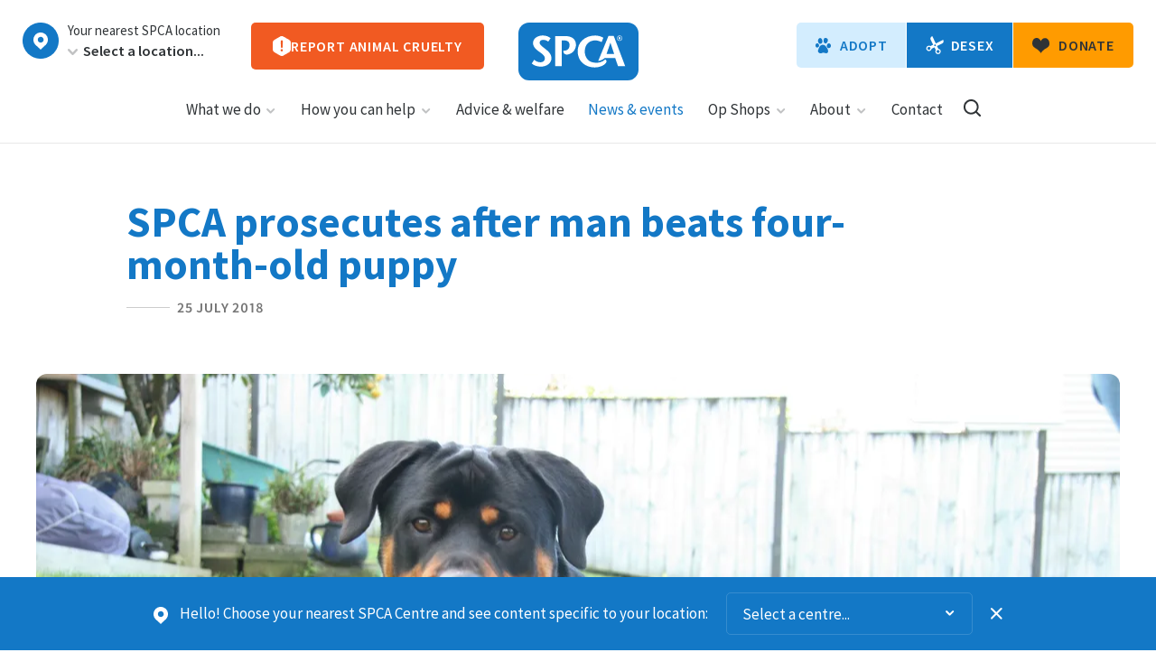

--- FILE ---
content_type: text/html; charset=UTF-8
request_url: https://www.spca.nz/news-and-events/news-article/spca-prosecutes-after-man-beats-four-month-old-puppy
body_size: 12286
content:
<!doctype html>
	<html class="" lang="en" prefix="og: http://ogp.me/ns#">

	    <head>

                <!-- Start VWO Async SmartCode -->
        <link rel="preconnect" href="https://dev.visualwebsiteoptimizer.com" />
        <script type='text/javascript' id='vwoCode' nonce="uZr/R9EKLbxSG6ujk2awYJEp1md1brmJb8TeOU6BcF8=">
        window._vwo_code || (function() {
        var account_id=835514,
        version=2.0,
        settings_tolerance=2000,
        hide_element='body',
        hide_element_style = 'opacity:0 !important;filter:alpha(opacity=0) !important;background:none !important',
        /* DO NOT EDIT BELOW THIS LINE */
        f=false,w=window,d=document,v=d.querySelector('#vwoCode'),cK='_vwo_'+account_id+'_settings',cc={};try{var c=JSON.parse(localStorage.getItem('_vwo_'+account_id+'_config'));cc=c&&typeof c==='object'?c:{}}catch(e){}var stT=cc.stT==='session'?w.sessionStorage:w.localStorage;code={use_existing_jquery:function(){return typeof use_existing_jquery!=='undefined'?use_existing_jquery:undefined},library_tolerance:function(){return typeof library_tolerance!=='undefined'?library_tolerance:undefined},settings_tolerance:function(){return cc.sT||settings_tolerance},hide_element_style:function(){return'{'+(cc.hES||hide_element_style)+'}'},hide_element:function(){return typeof cc.hE==='string'?cc.hE:hide_element},getVersion:function(){return version},finish:function(){if(!f){f=true;var e=d.getElementById('_vis_opt_path_hides');if(e)e.parentNode.removeChild(e)}},finished:function(){return f},load:function(e){var t=this.getSettings(),n=d.createElement('script'),i=this;if(t){n.textContent=t;d.getElementsByTagName('head')[0].appendChild(n);if(!w.VWO||VWO.caE){stT.removeItem(cK);i.load(e)}}else{n.fetchPriority='high';n.src=e;n.type='text/javascript';n.onerror=function(){_vwo_code.finish()};d.getElementsByTagName('head')[0].appendChild(n)}},getSettings:function(){try{var e=stT.getItem(cK);if(!e){return}e=JSON.parse(e);if(Date.now()>e.e){stT.removeItem(cK);return}return e.s}catch(e){return}},init:function(){if(d.URL.indexOf('__vwo_disable__')>-1)return;var e=this.settings_tolerance();w._vwo_settings_timer=setTimeout(function(){_vwo_code.finish();stT.removeItem(cK)},e);var t=d.currentScript,n=d.createElement('style'),i=this.hide_element(),r=t&&!t.async&&i?i+this.hide_element_style():'',c=d.getElementsByTagName('head')[0];n.setAttribute('id','_vis_opt_path_hides');v&&n.setAttribute('nonce',v.nonce);n.setAttribute('type','text/css');if(n.styleSheet)n.styleSheet.cssText=r;else n.appendChild(d.createTextNode(r));c.appendChild(n);this.load('https://dev.visualwebsiteoptimizer.com/j.php?a='+account_id+'&u='+encodeURIComponent(d.URL)+'&vn='+version)}};w._vwo_code=code;code.init();})();
        </script>
        <!-- End VWO Async SmartCode -->

	                            <script nonce="uZr/R9EKLbxSG6ujk2awYJEp1md1brmJb8TeOU6BcF8=" src="https://www.googleoptimize.com/optimize.js?id=OPT-WWBFBQW"></script>

                            <link href="https://fonts.googleapis.com/css?family=Source+Sans+Pro:300,400,400i,600,700" as="style" rel="preload">
                <link nonce="uZr/R9EKLbxSG6ujk2awYJEp1md1brmJb8TeOU6BcF8=" href="/build/main.0b0de8ba.js" as="script" rel="preload">
            
                            <script nonce="uZr/R9EKLbxSG6ujk2awYJEp1md1brmJb8TeOU6BcF8=" src="/build/main.0b0de8ba.js" async></script>
            

                            <meta charset="utf-8">
                <meta http-equiv="X-UA-Compatible" content="IE=edge">
                            <meta name="description" content="Puppy Sky suffered a painful fractured leg for months without veterinary treatment.">
                    <meta name="viewport" content="width=device-width, initial-scale=1">
            
                <title>News: SPCA prosecutes after man beats four-month-old puppy &bull; SPCA New Zealand</title>

            <meta property="og:image" content="http://www.spca.nz/Images/Assets/33086/13/" />
                    
                    <link rel="shortcut icon" href="/images/favicon.png?v=201907261145" type="image/png" />
            <link rel="apple-touch-icon" href="/images/apple-touch-icon.png?v=20180411">
            <link href="https://fonts.googleapis.com/css?family=Source+Sans+Pro:300,400,400i,600,700" rel="stylesheet">

                                    <link type="text/css" href="/css/styles.css?v=20260118233424" rel="stylesheet" media="screen,projection" />
            <link type="text/css" href="/css/print.css?v=20210307" rel="stylesheet" media="print"  />
        
    
					                                                    
                <!-- Google Tag Manager -->
                <script nonce="uZr/R9EKLbxSG6ujk2awYJEp1md1brmJb8TeOU6BcF8=">(function(w,d,s,l,i){w[l]=w[l]||[];w[l].push({'gtm.start':
                            new Date().getTime(),event:'gtm.js'});var f=d.getElementsByTagName(s)[0],
                        j=d.createElement(s),dl=l!='dataLayer'?'&l='+l:'';j.async=true;j.src=
                        'https://www.googletagmanager.com/gtm.js?id='+i+dl;f.parentNode.insertBefore(j,f);
                    })(window,document,'script','dataLayer','GTM-TN3DM3S');</script>
                <!-- End Google Tag Manager -->

					
					<script nonce="uZr/R9EKLbxSG6ujk2awYJEp1md1brmJb8TeOU6BcF8=" src="https://wt.engage.ubiquity.co.nz/device/register/2ybjkbh4lcnh_p74p4xjm99mg1d0_sdf57m62jn7n0sfs7hmx3qj" async="true"></script>
        
		    <link rel="canonical" href="http://www.spca.nz/news-and-events/news-article/spca-prosecutes-after-man-beats-four-month-old-puppy" />

        		<script nonce="uZr/R9EKLbxSG6ujk2awYJEp1md1brmJb8TeOU6BcF8=" type="text/javascript" src="//script.crazyegg.com/pages/scripts/0100/7673.js" async="async" ></script>



		<meta name="facebook-domain-verification" content="zw01aarx82iyh38i7cnbizlfy38anv" />


		</head>


	    <body id="page--news-and-events-news-article" class="js-body template--article template--article--news template--no-page-hero" >
            
			<img class="logo-print" src="/images/logo.svg?v=1" alt="SPCA New Zealand">											<div class="hidden" id="js-alert-update" data-update=""></div>
										<header class="site-header js-site-header">
				<div class="site-header__inner mw-1600">																<a href="/" class="logo">
							<img class="logo-img" src="/images/logo.svg?v=1" alt="SPCA New Zealand">
							<h5 class="visuallyhidden">SPCA New Zealand</h5>
						</a>
					


					<a href="/" class="logo-on-scroll">
						<img class="logo-img" src="/images/logo.svg?v=1" alt="SPCA New Zealand">
						<h5 class="visuallyhidden">SPCA New Zealand</h5>
					</a>
					<button class="mainnav-toggle js-mainnav-toggle icon">Toggle main navigation</button><nav class="site-header__cta-a">

						<div class="site-header__centres">
							<a href="/centre" class="icon js-centre-view" title="View Auckland's Centre page">View Auckland's Centre page</a>
							<div class="site-header__centres-wrap">
								<label class="site-header__centres-heading" for="header-centre-select">Your nearest SPCA location</label>
								<div class="select site-header__centres-select">
									<button title="Remove Centre preference" class="js-site-header__remove-pref site-header__remove-pref icon">Remove Centre preference</button>
									<select id="header-centre-select" autocomplete="off" class="js-centre-selected">
										<option value="">Select a location...</option>
                                        											<option value="alexandra-vet-partnership" data-display="Alexandra Vet Partnership" data-lat="-45.248620" data-lng="169.398740">Alexandra Vet Partnership</option>
                                        											<option value="ashburton-vet-partnership" data-display="Ashburton Vet Partnership" data-lat="-43.8924003" data-lng="171.7667962">Ashburton Vet Partnership</option>
                                        											<option value="hobsonville-centre" data-display="Auckland (Hobsonville) Centre" data-lat="-36.805757" data-lng="174.630555">Auckland (Hobsonville)</option>
                                        											<option value="auckland-centre" data-display="Auckland (Mangere) Centre" data-lat="-36.979798" data-lng="174.79116">Auckland (Mangere)</option>
                                        											<option value="balclutha-vet-partnership" data-display="Balclutha Vet Partnership" data-lat="-46.231571" data-lng="169.751733">Balclutha Vet Partnership</option>
                                        											<option value="christchurch-centre" data-display="Christchurch Centre" data-lat="-43.56031" data-lng="172.537147">Christchurch</option>
                                        											<option value="cromwell-vet-partnership" data-display="Cromwell Vet Partnership" data-lat="-45.036402782760554" data-lng="169.19301049356716">Cromwell Vet Partnership</option>
                                        											<option value="dunedin-centre" data-display="Dunedin Centre" data-lat="-45.85691" data-lng="170.530604">Dunedin</option>
                                        											<option value="feilding-vet-partnership" data-display="Feilding Vet Partnership" data-lat="-40.220369" data-lng="175.5597722">Feilding Vet Partnership</option>
                                        											<option value="gisborne-centre" data-display="Gisborne Centre " data-lat="-38.657495" data-lng="177.92595">Gisborne</option>
                                        											<option value="gore-vet-partnership" data-display="Gore Vet Partnership" data-lat="-46.095966" data-lng="168.947951">Gore Vet Partnership</option>
                                        											<option value="greymouth-centre" data-display="Greymouth Centre" data-lat="-42.451959" data-lng="171.200018">Greymouth</option>
                                        											<option value="hamilton-centre" data-display="Hamilton Centre" data-lat="-37.757863" data-lng="175.23887">Hamilton</option>
                                        											<option value="hastings-centre" data-display="Hastings Centre" data-lat="-39.644983" data-lng="176.808288">Hastings</option>
                                        											<option value="hokitika-centre" data-display="Hokitika Centre" data-lat="-42.723468" data-lng="170.983641">Hokitika</option>
                                        											<option value="invercargill-centre" data-display="Invercargill Centre" data-lat="-46.467421" data-lng="168.382982">Invercargill</option>
                                        											<option value="kerikeri-centre" data-display="Kerikeri Centre" data-lat="-35.161254" data-lng="173.886118">Kerikeri</option>
                                        											<option value="levin-centre" data-display="Levin Centre" data-lat="-40.62115" data-lng="175.260052">Levin</option>
                                        											<option value="masterton-centre" data-display="Masterton Centre" data-lat="-40.95912" data-lng="175.613635">Masterton</option>
                                        											<option value="motueka-vet-partnership" data-display="Motueka Vet Partnership" data-lat="-41.123854" data-lng="173.009407">Motueka Vet Partnership</option>
                                        											<option value="napier-centre" data-display="Napier Centre" data-lat="-39.492254" data-lng="176.888977">Napier</option>
                                        											<option value="nelson-centre" data-display="Nelson Centre" data-lat="-41.303666" data-lng="173.25727">Nelson</option>
                                        											<option value="new-plymouth-centre" data-display="New Plymouth Centre" data-lat="-39.054871" data-lng="174.122992">New Plymouth</option>
                                        											<option value="oamaru-vet-partnership" data-display="Oamaru Vet Partnership" data-lat="-45.092756" data-lng="170.973835">Oamaru Vet Partnership</option>
                                        											<option value="palmerston-north-centre" data-display="Palmerston North Centre" data-lat="-40.342641" data-lng="175.644082">Palmerston North</option>
                                        											<option value="queenstown-vet-partnership" data-display="Queenstown Vet Partnership" data-lat="-45.009368" data-lng="168.748775">Queenstown Vet Partnership</option>
                                        											<option value="renwick-centre" data-display="Renwick Centre" data-lat="-41.494298" data-lng="173.822107">Renwick</option>
                                        											<option value="rotorua-centre" data-display="Rotorua Centre" data-lat="-38.127752" data-lng="176.232983">Rotorua</option>
                                        											<option value="taumarunui-vet-partnership" data-display="Taumarunui Vet Partnership" data-lat="-38.878857" data-lng="175.26819">Taumarunui Vet Partnership</option>
                                        											<option value="taupo-centre" data-display="Taupo Centre" data-lat="-38.669164" data-lng="176.102109">Taupo</option>
                                        											<option value="tauranga-centre" data-display="Tauranga Centre" data-lat="-37.72379" data-lng="176.12472">Tauranga</option>
                                        											<option value="thames-centre" data-display="Thames Centre" data-lat="-37.162417273394425" data-lng="175.5525215650696">Thames</option>
                                        											<option value="timaru-centre" data-display="Timaru Centre" data-lat="-44.307544" data-lng="171.260624">Timaru</option>
                                        											<option value="twizel-vet-partnership" data-display="Twizel Vet Partnership" data-lat="-44.264551" data-lng="170.100795">Twizel Vet Partnership</option>
                                        											<option value="waipukurau-vet-partnership" data-display="Waipukurau Vet Partnership" data-lat="-39.99394" data-lng="176.54643">Waipukurau Vet Partnership</option>
                                        											<option value="wanaka-vet-partnership" data-display="Wanaka Vet Partnership" data-lat="-44.695980" data-lng="169.172623">Wanaka Vet Partnership</option>
                                        											<option value="wellington-centre" data-display="Wellington Centre" data-lat="-41.306742" data-lng="174.78674">Wellington</option>
                                        											<option value="whakatane-centre" data-display="Whakatane Centre" data-lat="-37.9523" data-lng="176.967577">Whakatane</option>
                                        											<option value="whanganui-centre" data-display="Whanganui Centre" data-lat="-39.924695" data-lng="175.036155">Whanganui</option>
                                        											<option value="whangarei-centre" data-display="Whangarei Centre" data-lat="-35.746203" data-lng="174.322505">Whangarei</option>
                                        									</select>
									<a href="/centre" class="site-header__centre-view js-centre-view js-centre-view-hide" style="display: none;">View this location</a>
								</div>
							</div>
						</div>

						<a href="/report-animal-cruelty" class="site-header__report-cruelty">
							<i class="icon"></i>
							<span class="button-txt">Report animal cruelty</span>
						</a>
					</nav><nav class="site-header__cta-b">
						<ul class="site-header__cta-items site-header__cta-items--adopt">
							<li class="site-header__cta-item--level1 has-dropdown-nav">
								<a href="/adopt" class="button button--with-icon-l site-header__cta-button site-header__cta-button-adopt">
									<i class="icon icon--button"></i>
									<span class="button-txt">Adopt</span>
								</a>
							</li>
						</ul>
						<ul class="site-header__cta-items site-header__cta-items--desex">
							<li class="site-header__cta-item--level1">
								<a href="/services?centre=all&keyword=&tag%5B%5D=desexing&pageNum=1" class="button button--with-icon-l site-header__cta-button site-header__cta-button-desex">
									<i class="icon icon--button"></i>
									<span class="button-txt">Desex</span>
								</a>
							</li>
						</ul>

						<ul class="site-header__cta-items site-header__cta-items--donate">
							<li class="site-header__cta-item--level1 site-header__cta-item--donate">
								<a href="/donate/donate-now" class="button button--with-icon-l site-header__cta-button site-header__cta-button-donate">
                                    <i class="icon icon--button"></i>
									<span class="button-txt">Donate</span>
								</a>

							</li>
						</ul>
					</nav>					<nav id="mainnav" class="mainnav js-mainnav" role="navigation">
						<div class="nav-drawer-buttons">
							<div class="site-header__centres site-header__centres--mobile">
								<a href="/centre" class="icon icon-centres js-centre-view" title="View Auckland's Centre page">View Auckland's Centre page</a>
								<div class="site-header__centres-wrap">
									<label class="site-header__centres-heading" for="header-centre-select">Your nearest SPCA Centre</label>
									<div class="select site-header__centres-select">
										<button title="Remove Centre preference" class="js-site-header__remove-pref site-header__remove-pref icon">Remove Centre preference</button>
										<select id="header-centre-select" autocomplete="off" class="js-centre-selected">
											<option value="">Select a centre...</option>
	                                        												<option value="alexandra-vet-partnership" data-display="Alexandra Vet Partnership" data-lat="-45.248620" data-lng="169.398740">Alexandra Vet Partnership</option>
	                                        												<option value="ashburton-vet-partnership" data-display="Ashburton Vet Partnership" data-lat="-43.8924003" data-lng="171.7667962">Ashburton Vet Partnership</option>
	                                        												<option value="hobsonville-centre" data-display="Auckland (Hobsonville) Centre" data-lat="-36.805757" data-lng="174.630555">Auckland (Hobsonville)</option>
	                                        												<option value="auckland-centre" data-display="Auckland (Mangere) Centre" data-lat="-36.979798" data-lng="174.79116">Auckland (Mangere)</option>
	                                        												<option value="balclutha-vet-partnership" data-display="Balclutha Vet Partnership" data-lat="-46.231571" data-lng="169.751733">Balclutha Vet Partnership</option>
	                                        												<option value="christchurch-centre" data-display="Christchurch Centre" data-lat="-43.56031" data-lng="172.537147">Christchurch</option>
	                                        												<option value="cromwell-vet-partnership" data-display="Cromwell Vet Partnership" data-lat="-45.036402782760554" data-lng="169.19301049356716">Cromwell Vet Partnership</option>
	                                        												<option value="dunedin-centre" data-display="Dunedin Centre" data-lat="-45.85691" data-lng="170.530604">Dunedin</option>
	                                        												<option value="feilding-vet-partnership" data-display="Feilding Vet Partnership" data-lat="-40.220369" data-lng="175.5597722">Feilding Vet Partnership</option>
	                                        												<option value="gisborne-centre" data-display="Gisborne Centre " data-lat="-38.657495" data-lng="177.92595">Gisborne</option>
	                                        												<option value="gore-vet-partnership" data-display="Gore Vet Partnership" data-lat="-46.095966" data-lng="168.947951">Gore Vet Partnership</option>
	                                        												<option value="greymouth-centre" data-display="Greymouth Centre" data-lat="-42.451959" data-lng="171.200018">Greymouth</option>
	                                        												<option value="hamilton-centre" data-display="Hamilton Centre" data-lat="-37.757863" data-lng="175.23887">Hamilton</option>
	                                        												<option value="hastings-centre" data-display="Hastings Centre" data-lat="-39.644983" data-lng="176.808288">Hastings</option>
	                                        												<option value="hokitika-centre" data-display="Hokitika Centre" data-lat="-42.723468" data-lng="170.983641">Hokitika</option>
	                                        												<option value="invercargill-centre" data-display="Invercargill Centre" data-lat="-46.467421" data-lng="168.382982">Invercargill</option>
	                                        												<option value="kerikeri-centre" data-display="Kerikeri Centre" data-lat="-35.161254" data-lng="173.886118">Kerikeri</option>
	                                        												<option value="levin-centre" data-display="Levin Centre" data-lat="-40.62115" data-lng="175.260052">Levin</option>
	                                        												<option value="masterton-centre" data-display="Masterton Centre" data-lat="-40.95912" data-lng="175.613635">Masterton</option>
	                                        												<option value="motueka-vet-partnership" data-display="Motueka Vet Partnership" data-lat="-41.123854" data-lng="173.009407">Motueka Vet Partnership</option>
	                                        												<option value="napier-centre" data-display="Napier Centre" data-lat="-39.492254" data-lng="176.888977">Napier</option>
	                                        												<option value="nelson-centre" data-display="Nelson Centre" data-lat="-41.303666" data-lng="173.25727">Nelson</option>
	                                        												<option value="new-plymouth-centre" data-display="New Plymouth Centre" data-lat="-39.054871" data-lng="174.122992">New Plymouth</option>
	                                        												<option value="oamaru-vet-partnership" data-display="Oamaru Vet Partnership" data-lat="-45.092756" data-lng="170.973835">Oamaru Vet Partnership</option>
	                                        												<option value="palmerston-north-centre" data-display="Palmerston North Centre" data-lat="-40.342641" data-lng="175.644082">Palmerston North</option>
	                                        												<option value="queenstown-vet-partnership" data-display="Queenstown Vet Partnership" data-lat="-45.009368" data-lng="168.748775">Queenstown Vet Partnership</option>
	                                        												<option value="renwick-centre" data-display="Renwick Centre" data-lat="-41.494298" data-lng="173.822107">Renwick</option>
	                                        												<option value="rotorua-centre" data-display="Rotorua Centre" data-lat="-38.127752" data-lng="176.232983">Rotorua</option>
	                                        												<option value="taumarunui-vet-partnership" data-display="Taumarunui Vet Partnership" data-lat="-38.878857" data-lng="175.26819">Taumarunui Vet Partnership</option>
	                                        												<option value="taupo-centre" data-display="Taupo Centre" data-lat="-38.669164" data-lng="176.102109">Taupo</option>
	                                        												<option value="tauranga-centre" data-display="Tauranga Centre" data-lat="-37.72379" data-lng="176.12472">Tauranga</option>
	                                        												<option value="thames-centre" data-display="Thames Centre" data-lat="-37.162417273394425" data-lng="175.5525215650696">Thames</option>
	                                        												<option value="timaru-centre" data-display="Timaru Centre" data-lat="-44.307544" data-lng="171.260624">Timaru</option>
	                                        												<option value="twizel-vet-partnership" data-display="Twizel Vet Partnership" data-lat="-44.264551" data-lng="170.100795">Twizel Vet Partnership</option>
	                                        												<option value="waipukurau-vet-partnership" data-display="Waipukurau Vet Partnership" data-lat="-39.99394" data-lng="176.54643">Waipukurau Vet Partnership</option>
	                                        												<option value="wanaka-vet-partnership" data-display="Wanaka Vet Partnership" data-lat="-44.695980" data-lng="169.172623">Wanaka Vet Partnership</option>
	                                        												<option value="wellington-centre" data-display="Wellington Centre" data-lat="-41.306742" data-lng="174.78674">Wellington</option>
	                                        												<option value="whakatane-centre" data-display="Whakatane Centre" data-lat="-37.9523" data-lng="176.967577">Whakatane</option>
	                                        												<option value="whanganui-centre" data-display="Whanganui Centre" data-lat="-39.924695" data-lng="175.036155">Whanganui</option>
	                                        												<option value="whangarei-centre" data-display="Whangarei Centre" data-lat="-35.746203" data-lng="174.322505">Whangarei</option>
	                                        										</select>
									</div>
									<a href="/centre" class="site-header__centre-view site-header__centre-view--mobile js-centre-view js-centre-view-hide" style="display: none;">View this centre</a>
								</div>
							</div>

							<a href="/report-animal-cruelty" class="button button--nav-drawer button--nav-drawer-cruelty"><i class="icon"></i><span class="button-txt">Report animal cruelty</span></a>
							<a href="/adopt" class="button button--nav-drawer button--nav-drawer-adopt"><i class="icon"></i><span class="button-txt">Adopt</span></a>
							<a href="/services?centre=all&keyword=&tag%5B%5D=desexing&pageNum=1" class="button button--nav-drawer button--nav-drawer-desex"><i class="icon"></i><span class="button-txt">Desex</span></a>
						</div>

						<ul class="mainnav-items">

														                                
																<li class="mainnav-item has-dropdown-nav ">
																			<button class="mainnav-level2-toggle js-mainnav-level2-toggle icon">Show menu items</button>
																		<a class="mainnav-link mainnav-link-level1" href="/what-we-do">
										What we do<i class="icon"></i>									</a>

																			<ul class="dropdown-nav dropdown-nav--mainnav b-radius--s" aria-label="submenu">
										                                            											<li class="dropdown-nav-item ">
												<a class="dropdown-nav-link" href="/what-we-do/prevent-cruelty">Prevent cruelty &amp; advocate</a>
											</li>
                                            										                                            											<li class="dropdown-nav-item ">
												<a class="dropdown-nav-link" href="/what-we-do/educate-and-engage">Educate &amp; engage</a>
											</li>
                                            										                                            											<li class="dropdown-nav-item ">
												<a class="dropdown-nav-link" href="/what-we-do/animal-rescue">Rescue animals</a>
											</li>
                                            										                                            											<li class="dropdown-nav-item ">
												<a class="dropdown-nav-link" href="/what-we-do/rehabilitate">Rehabilitate</a>
											</li>
                                            										                                            											<li class="dropdown-nav-item ">
												<a class="dropdown-nav-link" href="/what-we-do/shelter-rehome-and-reunite">Shelter, rehome &amp; reunite</a>
											</li>
                                            										                                            											<li class="dropdown-nav-item ">
												<a class="dropdown-nav-link" href="/what-we-do/seek-justice">Seek justice</a>
											</li>
                                            										                                            											<li class="dropdown-nav-item ">
												<a class="dropdown-nav-link" href="/what-we-do/success-stories">Success stories</a>
											</li>
                                            																				</ul>
																	</li>
                                							                                
																<li class="mainnav-item has-dropdown-nav ">
																			<button class="mainnav-level2-toggle js-mainnav-level2-toggle icon">Show menu items</button>
																		<a class="mainnav-link mainnav-link-level1" href="/how-you-can-help">
										How you can help<i class="icon"></i>									</a>

																			<ul class="dropdown-nav dropdown-nav--mainnav b-radius--s" aria-label="submenu">
										                                            											<li class="dropdown-nav-item ">
												<a class="dropdown-nav-link" href="/how-you-can-help/donate">Donate</a>
											</li>
                                            										                                            											<li class="dropdown-nav-item ">
												<a class="dropdown-nav-link" href="/how-you-can-help/volunteer">Volunteer &amp; Foster</a>
											</li>
                                            										                                            											<li class="dropdown-nav-item ">
												<a class="dropdown-nav-link" href="/how-you-can-help/adopt">Adopt</a>
											</li>
                                            										                                            											<li class="dropdown-nav-item ">
												<a class="dropdown-nav-link" href="/how-you-can-help/fundraise-for-us">Fundraise for SPCA</a>
											</li>
                                            										                                            											<li class="dropdown-nav-item ">
												<a class="dropdown-nav-link" href="/donate/leave-a-gift-in-your-will">Leave a gift in your Will</a>
											</li>
                                            										                                            										                                            											<li class="dropdown-nav-item ">
												<a class="dropdown-nav-link" href="/advocacy">Advocate for animals</a>
											</li>
                                            										                                            											<li class="dropdown-nav-item ">
												<a class="dropdown-nav-link" href="/how-you-can-help/involve-your-business">Involve your business</a>
											</li>
                                            										                                            											<li class="dropdown-nav-item ">
												<a class="dropdown-nav-link" href="/how-you-can-help/choose-spca-certified">Choose SPCA Certified</a>
											</li>
                                            										                                            											<li class="dropdown-nav-item ">
												<a class="dropdown-nav-link" href="/how-you-can-help/join-our-team">Join our team</a>
											</li>
                                            																				</ul>
																	</li>
                                							                                
																<li class="mainnav-item has-dropdown-nav ">
																		<a class="mainnav-link mainnav-link-level1" href="/advice-and-welfare">
										Advice &amp; welfare									</a>

																	</li>
                                							                                
																<li class="mainnav-item has-dropdown-nav level1-active">
																		<a class="mainnav-link mainnav-link-level1" href="/news-and-events">
										News &amp; events									</a>

																	</li>
                                							                                							                                
																<li class="mainnav-item has-dropdown-nav ">
																			<button class="mainnav-level2-toggle js-mainnav-level2-toggle icon">Show menu items</button>
																		<a class="mainnav-link mainnav-link-level1" href="/opshops">
										Op Shops<i class="icon"></i>									</a>

																			<ul class="dropdown-nav dropdown-nav--mainnav b-radius--s" aria-label="submenu">
										                                            											<li class="dropdown-nav-item ">
												<a class="dropdown-nav-link" href="/opshops/nearest-op-shop">Find your nearest Op Shop</a>
											</li>
                                            										                                            											<li class="dropdown-nav-item ">
												<a class="dropdown-nav-link" href="/opshops/shop-online">Shop online</a>
											</li>
                                            										                                            											<li class="dropdown-nav-item ">
												<a class="dropdown-nav-link" href="/opshops/volunteer">Volunteer at an op shop</a>
											</li>
                                            										                                            										                                            										                                            											<li class="dropdown-nav-item ">
												<a class="dropdown-nav-link" href="/opshops/free-pickup-service">Op Shop Truck pick-up service</a>
											</li>
                                            																				</ul>
																	</li>
                                							                                
																<li class="mainnav-item has-dropdown-nav ">
																			<button class="mainnav-level2-toggle js-mainnav-level2-toggle icon">Show menu items</button>
																		<a class="mainnav-link mainnav-link-level1" href="/about">
										About<i class="icon"></i>									</a>

																			<ul class="dropdown-nav dropdown-nav--mainnav b-radius--s" aria-label="submenu">
										                                            											<li class="dropdown-nav-item ">
												<a class="dropdown-nav-link" href="/about/spca-in-new-zealand">SPCA in New Zealand</a>
											</li>
                                            										                                            											<li class="dropdown-nav-item ">
												<a class="dropdown-nav-link" href="/about/senior-leadership-team">Senior Leadership Team</a>
											</li>
                                            										                                            											<li class="dropdown-nav-item ">
												<a class="dropdown-nav-link" href="/about/our-board">Our Board</a>
											</li>
                                            										                                            											<li class="dropdown-nav-item ">
												<a class="dropdown-nav-link" href="/about/reporting-back">Reporting back</a>
											</li>
                                            										                                            											<li class="dropdown-nav-item ">
												<a class="dropdown-nav-link" href="/about/our-history">Our history</a>
											</li>
                                            										                                            											<li class="dropdown-nav-item ">
												<a class="dropdown-nav-link" href="/about/how-and-why-we-fundraise">How &amp; why we fundraise</a>
											</li>
                                            										                                            											<li class="dropdown-nav-item ">
												<a class="dropdown-nav-link" href="/about/supporters-and-partners">Supporters &amp; Partners</a>
											</li>
                                            										                                            											<li class="dropdown-nav-item ">
												<a class="dropdown-nav-link" href="/about/spca-ambassadors">SPCA Ambassadors</a>
											</li>
                                            										                                            										                                            																				</ul>
																	</li>
                                							                                
																<li class="mainnav-item has-dropdown-nav ">
																		<a class="mainnav-link mainnav-link-level1" href="/contact">
										Contact									</a>

																	</li>
                                							                            <li class="mainnav-item mainnav-item--search">
                                <button class="button-site-search js-button-site-search icon" title="Search our site">Search our site</button>
                            </li>
						</ul>
                                            </nav>
                    
                    <div class="mainnav-overlay"></div>
                    <button class="button-site-search button-site-search--mobile js-button-site-search icon" title="Search our site">Search our site</button>
                </div>
            </header>
            			<main class="container" id="main-content">
		        
    <section class="section-inner section--page-headings text-left">
        <div class="mw-1000">
            <hgroup class="page-headings--article">
                <h1 class="page-heading page-heading--article">SPCA prosecutes after man beats four-month-old puppy</h1>
                <div class="article-prefix article-prefix--date">25 July 2018</div>
                            </hgroup>
                    </div>
    </section>

            <section class="text-center section-inset section-inner--pad-top-small section-inner--pad-bot-small">
            <div class="mw-1200">
                <figure class="b-radius--l image-bg lazy-style aspect-ratio--16x9" data-style="background-image: url('/Images/Assets/33086/13/')">
                    <img class="visuallyhidden lazy-src" data-src="/Images/Assets/33086/13/" alt="SPCA prosecutes after man beats four-month-old puppy"/>
                </figure>
            </div>
        </section>
    
    <section class="text-center section-inner">
        <div class="block block--social">
            <div class="block--social__inner">
                <nav class="social-links social-links__share-print">
	<div class="social-links__print">
		<button class="print-link" title="Print this page" type="button">
			<i class="icon icon-social icon-share__print">Print this page</i>
		</button>
	</div>
	<div class="social-links__sharing">
		<h4 class="social-links-heading">Share this</h4>
		<ul class="social-links-items">
			<li class="social-links-item">
				<a class="social-link" href="https://www.facebook.com/share.php?u=http://www.spca.nz/news-and-events/news-article/spca-prosecutes-after-man-beats-four-month-old-puppy" target="_blank" rel="noopener" title="Share on Facebook">
					<i class="icon icon-social icon-share__fb">Facebook</i></a>
			</li>
						<li class="social-links-item">
				<a class="social-link" href="mailto:?subject=News%3A%20SPCA%20prosecutes%20after%20man%20beats%20four-month-old%20puppy%20%7C%20&body=http%3A%2F%2Fwww.spca.nz%2Fnews-and-events%2Fnews-article%2Fspca-prosecutes-after-man-beats-four-month-old-puppy" target="_blank" rel="noopener" title="Email this article">
					<i class="icon icon-social icon-share__email">Email</i></a>
			</li>
			<li class="social-links-item">
				<a class="social-link js-clipboard-anchor" data-clipboard-text="http://www.spca.nz/news-and-events/news-article/spca-prosecutes-after-man-beats-four-month-old-puppy" target="_blank" rel="noopener" title="Copy this article's URL">
					<i class="icon icon-social icon-share__url">Copy url</i></a>
			</li>
		</ul>
		<h4 class="social-clipboard-note">URL Copied!</h4>
	</div>
</nav>
            </div>
        </div>

        <div id="" class="block block--heading-and-copy">
    <div class="block--heading-and-copy__inner">
                    <hgroup class="block-headings block-headings--intro">
                <h3 class="block-heading">Puppy Sky suffered a painful fractured leg for months without veterinary treatment.</h3>
            </hgroup>
        
                <div class="wysiwyg">
            <p>
	<span style="background-color: initial;">A Waihi man has been sentenced after beating his four-month-old puppy and leaving her without veterinary treatment for a fractured leg for months.</span>
</p>
<p>
	              Matthew Madsen pleaded guilty at the Waihi Court on July 24 to two charges under the Animal Welfare Act 1999: ill-treatment of an animal and failure to ensure an animal received treatment that alleviated any unreasonable or unnecessary pain or distress.
</p>
<p>
	              Mr Madsen was sentenced to 200 hours’ community work and nine months’ supervision with a direction that he attends anger management. He was ordered to pay reparations of $1654.70 and disqualified from owning animals for five years.
</p>
<p>
	              On 22 January 2018, SPCA Inspectors visited the defendant's property after receiving a complaint that his Rottweiler puppy named Sky was limping.
</p>
<p>
	              The Inspectors observed that Sky was obviously lame and issued a written instruction requiring the defendant to have Sky assessed by a veterinarian.
</p>
        </div>
    </div>
</div>
<figure class="block block--image">
	<div class="block-inner block--image__inner">
		<img class="block--image__img lazy-src b-radius--l" data-src="/Images/Assets/33087/13/" alt="" />
			</div>
</figure>
<div id="" class="block block--heading-and-copy">
    <div class="block--heading-and-copy__inner">
        
                <div class="wysiwyg">
            <p>
	<span style="background-color: initial;">This veterinary examination and radiographs revealed that Sky had a fracture at the top of her left thigh bone and was suffering aseptic necrosis (death of tissue) due to trauma. The veterinarian concluded Sky would have been acutely lame and in pain when the injury was sustained and that the pain would have ongoing for a considerable amount of time.</span>
</p>
<p>
	          In response to this veterinary report SPCA Inspectors conducted a formal interview of the defendant.
</p>
<p>
	          He said that Sky had been injured in an incident that occurred on 22 October 2017 when she was four months old. The defendant admitted that he had been angry with Sky and had "given her a couple of slaps on the bum".
</p>
<p>
	          He conceded that this would have been the incident that caused the injury and Sky had been limping all the time since. For three months Sky had been trying to keep her weight off her foot, trying to walk on her right side, and yelping when trying to jump up onto the couch and beds.
</p>
<p>
	          The defendant's flatmate witnessed this incident and described seeing him dragging Sky out to her kennel and holding his hands over her nose and mouth so Sky could not breathe. The flatmate then heard "punching", followed by loud yelping.
</p>
<p>
	          The flatmate observed that Sky was panting as if having a panic attack, whimpering in pain and was not moving, and took Sky for veterinary treatment. Sky was released with pain relief with advice to bring her back if her injury did not improve.
</p>
<p>
	          However, the defendant did not take Sky to a veterinarian until SPCA Inspectors instructed him to at their initial visit on 22 January 2018.
</p>
<p>
	          On 2 February 2018, with information obtained from interviewing the defendant and a witness, SPCA Inspectors executed a search warrant and seized Sky. She was subsequently surrendered to SPCA.
</p>
<p>
	          “Sky deserves justice. She suffered physical violence at the hands of her owner that went beyond a misplaced belief in correction – it was cruel,” says SPCA CEO Andrea Midgen.
</p>
<p>
	          “To leave a puppy in obvious pain for months without seeking veterinary treatment is incomprehensible. It’s hard to imagine hearing your pet yelp in pain and leaving them to suffer.”
</p>
<p>
	<span style="background-color: initial;">“Thanks to the dedication of SPCA Inspectors and veterinary team, Sky has recovered. The good news is she has a happy, healthy life ahead of her with her new adoptive family.”</span>
</p>
        </div>
    </div>
</div>


    </section>

    <nav class="section-inner section-inner--pad-top section-inner--pad-bot text-center">
        <hgroup class="section-headings">
            <h2 class="section-heading">Latest news</h2>
            <a href="/news-and-events" class="link link-view-all"><span class="button-txt">View all</span><i class="icon"></i></a>
        </hgroup>

        <div class="mw-1400">
            <ul class="card-items grid-row card-items--news">
                                    <li class="card-item card-item--news grid-col m-6 l-4 xxl-3 text-left">
	<a class="card-link card-link--news" href="/news-and-events/news-article/puppies-saved-from-hot-car">
		<figure class="card-image image-bg aspect-ratio--6x4 b-radius--m lazy-style" data-style="background-image: url('/Images/Assets/1305061/16/')">
			<img data-src="/Images/Assets/1305061/16/" class="lazy-src visuallyhidden" alt="Puppies rescued from car after internal temperatures soared to over 45°C" />
		</figure>
		<div class="card-link-text">
			<h4 class="card-date">23 December 2025</h4>
			<h3 class="card-title">Puppies rescued from car after internal temperatures soared to over 45°C</h3>
			<div class="card-excerpt">SPCA Inspectors stepped in just in time; the owner thought they would be safe with...</div>
		</div>
	</a>
</li>
                                    <li class="card-item card-item--news grid-col m-6 l-4 xxl-3 text-left">
	<a class="card-link card-link--news" href="/news-and-events/news-article/man-sentenced-beating-dog-with-shovel">
		<figure class="card-image image-bg aspect-ratio--6x4 b-radius--m lazy-style" data-style="background-image: url('/Images/Assets/1307152/16/')">
			<img data-src="/Images/Assets/1307152/16/" class="lazy-src visuallyhidden" alt="Man sentenced for beating dog with shovel  " />
		</figure>
		<div class="card-link-text">
			<h4 class="card-date">22 December 2025</h4>
			<h3 class="card-title">Man sentenced for beating dog with shovel  </h3>
			<div class="card-excerpt">A Tauranga man who pleaded guilty to ill-treatment of his dog, Marama, under the Animal...</div>
		</div>
	</a>
</li>
                                    <li class="card-item card-item--news grid-col m-6 l-4 xxl-3 text-left">
	<a class="card-link card-link--news" href="/news-and-events/news-article/12-pets-of-christmas-2025">
		<figure class="card-image image-bg aspect-ratio--6x4 b-radius--m lazy-style" data-style="background-image: url('/Images/Assets/1307174/16/')">
			<img data-src="/Images/Assets/1307174/16/" class="lazy-src visuallyhidden" alt="Meet this year’s 12 Pets of Christmas!" />
		</figure>
		<div class="card-link-text">
			<h4 class="card-date">22 December 2025</h4>
			<h3 class="card-title">Meet this year’s 12 Pets of Christmas!</h3>
			<div class="card-excerpt">These animals are looking for homes around the country. Could you make their holiday wishes...</div>
		</div>
	</a>
</li>
                                    <li class="card-item card-item--news grid-col m-6 l-4 xxl-3 text-left">
	<a class="card-link card-link--news" href="/news-and-events/news-article/zion-and-luca">
		<figure class="card-image image-bg aspect-ratio--6x4 b-radius--m lazy-style" data-style="background-image: url('/Images/Assets/1306110/16/')">
			<img data-src="/Images/Assets/1306110/16/" class="lazy-src visuallyhidden" alt="A match made in heaven: Zion and Luca’s story " />
		</figure>
		<div class="card-link-text">
			<h4 class="card-date">19 December 2025</h4>
			<h3 class="card-title">A match made in heaven: Zion and Luca’s story </h3>
			<div class="card-excerpt">Adopted over a year apart, these two cats became inseparable in their loving forever home....</div>
		</div>
	</a>
</li>
                            </ul>
        </div>
    </nav>

    

<section id="section--newsletter"  class="section--newsletter js-section--newsletter">
	<div class="grid-row bg-grey-light">
		<div class="grid-col xl-5 image-bg section--newsletter-image lazy-style" data-style="background-image:url('/images/bg-newsletter.jpg')"></div>
		<div class="grid-col xl-7 section--newsletter-form section-inner section-inner--pad-top section-inner--pad-bot">
			<img class="section--newsletter-image-mobile" src="/images/bg-newsletter-mobile.jpg" alt="The SPCA Newsletter" />
			<hgroup class="section-headings">
				<h2 class="section-heading">Get SPCA updates</h2>
				<h3 class="section-subheading--small">Sign me up for emails and text messages about how SPCA is helping animals in need</h3>
			</hgroup>
			<form class="js-validation-form form--newsletter" action="#section--newsletter" method="post" autocomplete="off" novalidate>
				<ul class="form-fields grid-row">
					<li class="field field--newsletter-first grid-col m-6">
                        <label for="form_3159_firstName" class="required">First name:<span class="required" title="This field is required">*</span></label>
                            
        <input id="form_3159_firstName" name="form_3159[firstName]" required="required" class="input--txt" class="input--txt" type="text" value="">
    

                        
                        											</li>
					<li class="field field--newsletter-last grid-col m-6">
                        <label for="form_3159_surname">Last name:</label>
                            
        <input id="form_3159_surname" name="form_3159[surname]" class="input--txt" class="input--txt" type="text" value="">
    

                        
					</li>
					<li class="field field--newsletter-email grid-col m-6">
                        <label for="form_3159_emailAddress" class="required">Email:<span class="required" title="This field is required">*</span></label>
                            
        <input id="form_3159_emailAddress" name="form_3159[emailAddress]" required="required" class="input--txt js-email" class="input--txt" type="text" value="">
    

                        
					</li>
					<li class="field field--newsletter-centre grid-col m-6">
						<label for="select-newsletter-nearest-centre">Nearest SPCA Centre:</label>
						<div class="select field-inline--last">
							<select id="select-newsletter-nearest-centre">
								<option value="">Select your nearest centre:</option>
                                                                									<option  value="Alexandra Vet Partnership" data-lat="-45.248620" data-lng="169.398740">Alexandra Vet Partnership</option>
                                									<option  value="Ashburton Vet Partnership" data-lat="-43.8924003" data-lng="171.7667962">Ashburton Vet Partnership</option>
                                									<option  value="Auckland (Hobsonville) Centre" data-lat="-36.805757" data-lng="174.630555">Auckland (Hobsonville)</option>
                                									<option  value="Auckland (Mangere) Centre" data-lat="-36.979798" data-lng="174.79116">Auckland (Mangere)</option>
                                									<option  value="Balclutha Vet Partnership" data-lat="-46.231571" data-lng="169.751733">Balclutha Vet Partnership</option>
                                									<option  value="Christchurch Centre" data-lat="-43.56031" data-lng="172.537147">Christchurch</option>
                                									<option  value="Cromwell Vet Partnership" data-lat="-45.036402782760554" data-lng="169.19301049356716">Cromwell Vet Partnership</option>
                                									<option  value="Dunedin Centre" data-lat="-45.85691" data-lng="170.530604">Dunedin</option>
                                									<option  value="Feilding Vet Partnership" data-lat="-40.220369" data-lng="175.5597722">Feilding Vet Partnership</option>
                                									<option  value="Gisborne Centre " data-lat="-38.657495" data-lng="177.92595">Gisborne</option>
                                									<option  value="Gore Vet Partnership" data-lat="-46.095966" data-lng="168.947951">Gore Vet Partnership</option>
                                									<option  value="Greymouth Centre" data-lat="-42.451959" data-lng="171.200018">Greymouth</option>
                                									<option  value="Hamilton Centre" data-lat="-37.757863" data-lng="175.23887">Hamilton</option>
                                									<option  value="Hastings Centre" data-lat="-39.644983" data-lng="176.808288">Hastings</option>
                                									<option  value="Hokitika Centre" data-lat="-42.723468" data-lng="170.983641">Hokitika</option>
                                									<option  value="Invercargill Centre" data-lat="-46.467421" data-lng="168.382982">Invercargill</option>
                                									<option  value="Kerikeri Centre" data-lat="-35.161254" data-lng="173.886118">Kerikeri</option>
                                									<option  value="Levin Centre" data-lat="-40.62115" data-lng="175.260052">Levin</option>
                                									<option  value="Masterton Centre" data-lat="-40.95912" data-lng="175.613635">Masterton</option>
                                									<option  value="Motueka Vet Partnership" data-lat="-41.123854" data-lng="173.009407">Motueka Vet Partnership</option>
                                									<option  value="Napier Centre" data-lat="-39.492254" data-lng="176.888977">Napier</option>
                                									<option  value="Nelson Centre" data-lat="-41.303666" data-lng="173.25727">Nelson</option>
                                									<option  value="New Plymouth Centre" data-lat="-39.054871" data-lng="174.122992">New Plymouth</option>
                                									<option  value="Oamaru Vet Partnership" data-lat="-45.092756" data-lng="170.973835">Oamaru Vet Partnership</option>
                                									<option  value="Palmerston North Centre" data-lat="-40.342641" data-lng="175.644082">Palmerston North</option>
                                									<option  value="Queenstown Vet Partnership" data-lat="-45.009368" data-lng="168.748775">Queenstown Vet Partnership</option>
                                									<option  value="Renwick Centre" data-lat="-41.494298" data-lng="173.822107">Renwick</option>
                                									<option  value="Rotorua Centre" data-lat="-38.127752" data-lng="176.232983">Rotorua</option>
                                									<option  value="Taumarunui Vet Partnership" data-lat="-38.878857" data-lng="175.26819">Taumarunui Vet Partnership</option>
                                									<option  value="Taupo Centre" data-lat="-38.669164" data-lng="176.102109">Taupo</option>
                                									<option  value="Tauranga Centre" data-lat="-37.72379" data-lng="176.12472">Tauranga</option>
                                									<option  value="Thames Centre" data-lat="-37.162417273394425" data-lng="175.5525215650696">Thames</option>
                                									<option  value="Timaru Centre" data-lat="-44.307544" data-lng="171.260624">Timaru</option>
                                									<option  value="Twizel Vet Partnership" data-lat="-44.264551" data-lng="170.100795">Twizel Vet Partnership</option>
                                									<option  value="Waipukurau Vet Partnership" data-lat="-39.99394" data-lng="176.54643">Waipukurau Vet Partnership</option>
                                									<option  value="Wanaka Vet Partnership" data-lat="-44.695980" data-lng="169.172623">Wanaka Vet Partnership</option>
                                									<option  value="Wellington Centre" data-lat="-41.306742" data-lng="174.78674">Wellington</option>
                                									<option  value="Whakatane Centre" data-lat="-37.9523" data-lng="176.967577">Whakatane</option>
                                									<option  value="Whanganui Centre" data-lat="-39.924695" data-lng="175.036155">Whanganui</option>
                                									<option  value="Whangarei Centre" data-lat="-35.746203" data-lng="174.322505">Whangarei</option>
                                							</select>
                                
        <input id="form_3159_localCentre" name="form_3159[localCentre]" class="visuallyhidden js-newsletter-centre" class="input--txt" type="text" value="">
    

                            

                            <input type="checkbox" id="form_3159_marketingOptIn" name="form_3159[marketingOptIn]" class="visuallyhidden" checked="checked" value="1" />
                            
						</div>
					</li>
				</ul>
				    
        <li class="visuallyhidden">
            <label for="form_3159_as">Please leave this blank</label>
                
        <input id="form_3159_as" name="form_3159[as]" class="input--txt" type="text" value="">
    

            
        </li>
    
<input type="hidden" id="form_3159__token" name="form_3159[_token]" value="1ced9.pJNBEomqavSASXzbKMxTWDzCwlJFerbf9DlsWmkt6Cw.59sSZf-fCMOwOS2sW5QVbw6luDsjQtW6m2YCLl1Z0W3t3yB2-5gprckYEw" />
				<button class="button button--newsletter-submit" type="submit" title="Subscribe"><i class="icon"></i><span class="button-txt">Subscribe</span></button>
				<a class="card-link js-card-link visuallyhidden" data-fancybox data-src="#newsletter-thankyou" data-options='{"smallBtn" : false, "touch" : false}' href="javascript:;" ></a>
			</form>
		</div>
	</div>

	<div id="newsletter-thankyou" class="modal-dialogue modal-dialogue--newsletter-thanks">
		<div class="modal-inner text-center">
			<hgroup class="section-headings">
				<img class="logo-img__newsletter-thanks" src="/images/logo.svg?v=1" alt="SPCA New Zealand">
	    		<h2 class="section-heading">We're so happy you've joined us!</h2>
	            <div class="section-subheading--divider"></div>
	    	</hgroup>

			<div class="block block block--heading-and-copy">
				<div class="block--heading-and-copy__inner">
				<p>We‘re excited to start sharing our inspirational stories with you, keep you up to date with how we’re helping New Zealand's animals, and let you know when there are opportunities to give your support.</p>
				<p>But you don't have to wait for our next email. Here are a few ways to get involved right now.</p>
				</div>
			</div>

			<div class="block">
								<ul class="card-items card-items--ctas grid-row text-left">
										<li class="card-item card-item--cta-donate grid-col m-6 l-4">
						<a class="card-link card-link--cta b-radius--l" href="/donate">
							<h3 class="block-heading card-link--cta-heading"><span class="inline-icon-wrap">Donate&nbsp;<i class="icon"></i></span></h3>
							<div class="card-link--cta-illustration-wrap">
								<figure class="aspect-ratio--1x1 card-link--cta-illustration">
									<img src="/images/icons/icon-donate.svg" alt="Donate"/>
								</figure>
							</div>
						</a>
					</li>
										<li class="card-item card-item--cta-volunteer grid-col m-6 l-4">
						<a class="card-link card-link--cta b-radius--l" href="/how-you-can-help/volunteer">
							<h3 class="block-heading card-link--cta-heading"><span class="inline-icon-wrap">Volunteer&nbsp;<i class="icon"></i></span></h3>
							<div class="card-link--cta-illustration-wrap">
								<figure class="aspect-ratio--1x1 card-link--cta-illustration">
									<img src="/images/icons/icon-volunteer.svg" alt="Volunteer"/>
								</figure>
							</div>
						</a>
					</li>
										<li class="card-item card-item--cta-fundraise grid-col m-6 l-4">
						<a class="card-link card-link--cta b-radius--l" href="/how-you-can-help/fundraise-for-us">
							<h3 class="block-heading card-link--cta-heading"><span class="inline-icon-wrap">Fundraise&nbsp;<i class="icon"></i></span></h3>
							<div class="card-link--cta-illustration-wrap">
								<figure class="aspect-ratio--1x1 card-link--cta-illustration">
									<img src="/images/icons/icon-fundraise.svg" alt="Fundraise"/>
								</figure>
							</div>
						</a>
					</li>
									</ul>
			</div>

			<div class="block block block--heading-and-copy">
				<div class="block--heading-and-copy__inner">
				<p>

					Watch this space for your next update! And thanks again for your support, it’s what keeps us going.
				</p>

				<p>
					Ngā mihi nui<br />
					The SPCA New Zealand Team
				</p>
				</div>
			</div>

		</div>
	</div>

</section>


	        </main>
						<footer class="site-footer section-inner section-inner--pad-top-small section-inner--pad-bot-small">
				<div class="grid-row mw-1000">

					<div class="grid-col m-6">
						<a href="/" class="logo-footer">
							<img class="logo-img" src="/images/logo.svg?v=1" alt="SPCA New Zealand">
							<h5 class="visuallyhidden">SPCA New Zealand</h5>
						</a>

						<nav class="social-links social-links__footer">
							<ul class="social-links-items">
								<li class="social-links-item">
									<a href="https://www.facebook.com/RoyalNZSPCA" class="social-link" target="_blank" rel="noopener">
										<i class="icon icon-social icon-social__fb">Facebook</i>
									</a>
								</li>
								<li class="social-links-item">
									<a href="https://www.instagram.com/spcanz" class="social-link" target="_blank" rel="noopener">
										<i class="icon icon-social icon-social__ig">Instagram</i>
									</a>
								</li>
								<li class="social-links-item">
									<a href="https://www.youtube.com/@spcanz" class="social-link" target="_blank" rel="noopener">
										<i class="icon icon-social icon-social__yt">Youtube</i>
									</a>
								</li>
								<li class="social-links-item">
									<a href="https://www.tiktok.com/@spca_nz" class="social-link" target="_blank" rel="noopener">
										<i class="icon icon-social icon-social__tw">TikTok</i>
									</a>
								</li>
								
							</ul>
						</nav>

						<div class="site-footer-charity-note">
							The SPCA (Royal New Zealand Society for the Prevention of Cruelty to Animals Incorporated) is a registered charity. Our Charities Commission number is CC22705.
						</div>
					</div>
					<div class="grid-col m-6">
						<nav class="site-footer-nav">
                           							<ul class="site-footer-nav-items">
												    			                                    				    			                                    				    				<li class="site-footer-nav-item"><a class="site-footer-nav-link " href="/terms-and-conditions">Website terms &amp; conditions</a></li>
                                    				    			                                    				    			                                    				    				<li class="site-footer-nav-item"><a class="site-footer-nav-link " href="/privacy">Privacy</a></li>
                                    				    										</ul>
                           				    	</nav>
						<div class="site-footer-copyright">
				            &copy; 2026 SPCA New Zealand. All rights reserved.<br />
				            Website solution by <a class="link" href="http://www.gravitate.co.nz" target="_blank" rel="noopener">Gravitate</a>
			            </div>
					</div>
				</div>
			</footer>
			
						<form class="local-centre-prompt bg-blue js-local-centre-prompt"> 				<div class="local-centre-prompt__inner">
					<div class="local-centre-prompt__text"><i class="icon"></i>Hello!  Choose your nearest SPCA Centre and see content specific to your location:</div>
					<div class="select local-centre-prompt__select">
						<select autocomplete="off" class="js-centre-selected">
							<option value="">Select a centre...</option>
                            								<option value="alexandra-vet-partnership" data-display="Alexandra Vet Partnership" data-lat="-45.248620" data-lng="169.398740">Alexandra Vet Partnership</option>
                            								<option value="ashburton-vet-partnership" data-display="Ashburton Vet Partnership" data-lat="-43.8924003" data-lng="171.7667962">Ashburton Vet Partnership</option>
                            								<option value="hobsonville-centre" data-display="Auckland (Hobsonville) Centre" data-lat="-36.805757" data-lng="174.630555">Auckland (Hobsonville)</option>
                            								<option value="auckland-centre" data-display="Auckland (Mangere) Centre" data-lat="-36.979798" data-lng="174.79116">Auckland (Mangere)</option>
                            								<option value="balclutha-vet-partnership" data-display="Balclutha Vet Partnership" data-lat="-46.231571" data-lng="169.751733">Balclutha Vet Partnership</option>
                            								<option value="christchurch-centre" data-display="Christchurch Centre" data-lat="-43.56031" data-lng="172.537147">Christchurch</option>
                            								<option value="cromwell-vet-partnership" data-display="Cromwell Vet Partnership" data-lat="-45.036402782760554" data-lng="169.19301049356716">Cromwell Vet Partnership</option>
                            								<option value="dunedin-centre" data-display="Dunedin Centre" data-lat="-45.85691" data-lng="170.530604">Dunedin</option>
                            								<option value="feilding-vet-partnership" data-display="Feilding Vet Partnership" data-lat="-40.220369" data-lng="175.5597722">Feilding Vet Partnership</option>
                            								<option value="gisborne-centre" data-display="Gisborne Centre " data-lat="-38.657495" data-lng="177.92595">Gisborne</option>
                            								<option value="gore-vet-partnership" data-display="Gore Vet Partnership" data-lat="-46.095966" data-lng="168.947951">Gore Vet Partnership</option>
                            								<option value="greymouth-centre" data-display="Greymouth Centre" data-lat="-42.451959" data-lng="171.200018">Greymouth</option>
                            								<option value="hamilton-centre" data-display="Hamilton Centre" data-lat="-37.757863" data-lng="175.23887">Hamilton</option>
                            								<option value="hastings-centre" data-display="Hastings Centre" data-lat="-39.644983" data-lng="176.808288">Hastings</option>
                            								<option value="hokitika-centre" data-display="Hokitika Centre" data-lat="-42.723468" data-lng="170.983641">Hokitika</option>
                            								<option value="invercargill-centre" data-display="Invercargill Centre" data-lat="-46.467421" data-lng="168.382982">Invercargill</option>
                            								<option value="kerikeri-centre" data-display="Kerikeri Centre" data-lat="-35.161254" data-lng="173.886118">Kerikeri</option>
                            								<option value="levin-centre" data-display="Levin Centre" data-lat="-40.62115" data-lng="175.260052">Levin</option>
                            								<option value="masterton-centre" data-display="Masterton Centre" data-lat="-40.95912" data-lng="175.613635">Masterton</option>
                            								<option value="motueka-vet-partnership" data-display="Motueka Vet Partnership" data-lat="-41.123854" data-lng="173.009407">Motueka Vet Partnership</option>
                            								<option value="napier-centre" data-display="Napier Centre" data-lat="-39.492254" data-lng="176.888977">Napier</option>
                            								<option value="nelson-centre" data-display="Nelson Centre" data-lat="-41.303666" data-lng="173.25727">Nelson</option>
                            								<option value="new-plymouth-centre" data-display="New Plymouth Centre" data-lat="-39.054871" data-lng="174.122992">New Plymouth</option>
                            								<option value="oamaru-vet-partnership" data-display="Oamaru Vet Partnership" data-lat="-45.092756" data-lng="170.973835">Oamaru Vet Partnership</option>
                            								<option value="palmerston-north-centre" data-display="Palmerston North Centre" data-lat="-40.342641" data-lng="175.644082">Palmerston North</option>
                            								<option value="queenstown-vet-partnership" data-display="Queenstown Vet Partnership" data-lat="-45.009368" data-lng="168.748775">Queenstown Vet Partnership</option>
                            								<option value="renwick-centre" data-display="Renwick Centre" data-lat="-41.494298" data-lng="173.822107">Renwick</option>
                            								<option value="rotorua-centre" data-display="Rotorua Centre" data-lat="-38.127752" data-lng="176.232983">Rotorua</option>
                            								<option value="taumarunui-vet-partnership" data-display="Taumarunui Vet Partnership" data-lat="-38.878857" data-lng="175.26819">Taumarunui Vet Partnership</option>
                            								<option value="taupo-centre" data-display="Taupo Centre" data-lat="-38.669164" data-lng="176.102109">Taupo</option>
                            								<option value="tauranga-centre" data-display="Tauranga Centre" data-lat="-37.72379" data-lng="176.12472">Tauranga</option>
                            								<option value="thames-centre" data-display="Thames Centre" data-lat="-37.162417273394425" data-lng="175.5525215650696">Thames</option>
                            								<option value="timaru-centre" data-display="Timaru Centre" data-lat="-44.307544" data-lng="171.260624">Timaru</option>
                            								<option value="twizel-vet-partnership" data-display="Twizel Vet Partnership" data-lat="-44.264551" data-lng="170.100795">Twizel Vet Partnership</option>
                            								<option value="waipukurau-vet-partnership" data-display="Waipukurau Vet Partnership" data-lat="-39.99394" data-lng="176.54643">Waipukurau Vet Partnership</option>
                            								<option value="wanaka-vet-partnership" data-display="Wanaka Vet Partnership" data-lat="-44.695980" data-lng="169.172623">Wanaka Vet Partnership</option>
                            								<option value="wellington-centre" data-display="Wellington Centre" data-lat="-41.306742" data-lng="174.78674">Wellington</option>
                            								<option value="whakatane-centre" data-display="Whakatane Centre" data-lat="-37.9523" data-lng="176.967577">Whakatane</option>
                            								<option value="whanganui-centre" data-display="Whanganui Centre" data-lat="-39.924695" data-lng="175.036155">Whanganui</option>
                            								<option value="whangarei-centre" data-display="Whangarei Centre" data-lat="-35.746203" data-lng="174.322505">Whangarei</option>
                            						</select>
					</div>
					<button class="icon local-centre-prompt__dismiss js-local-centre-prompt-dismiss" title="Dismiss">Dismiss</button>
				</div>
			</form>
			
						<form class="search-form js-search-form-panel" action="/search-results">
				<div class="search-form-inner">
					<div class="search-form-fields js-search-form-fields">
						<div class="search-form-input-button">
							<button class="icon-search-submit icon">Search now</button>
							<input class="input-txt search-form-input js-search-field" type="text" name="q" placeholder="Start typing to search..." autocomplete="off" />
						</div>
						<div class="h3 search-form-note">Hit enter to submit</div>
					</div>
				</div>
			</form>
			

			<div class="js-modal-form-spinner" style="display: none;">
                <div class="loading-spinner-wrap active">
    <div class="loading-spinner loading-spinner"></div>
</div>
			</div>
        <!-- Facebook Pixel Code -->
        <script nonce="uZr/R9EKLbxSG6ujk2awYJEp1md1brmJb8TeOU6BcF8=">
            setTimeout(function(){
                !function(f,b,e,v,n,t,s)
                {if(f.fbq)return;n=f.fbq=function(){n.callMethod?
                    n.callMethod.apply(n,arguments):n.queue.push(arguments)};
                    if(!f._fbq)f._fbq=n;n.push=n;n.loaded=!0;n.version='2.0';
                    n.queue=[];t=b.createElement(e);t.async=!0;
                    t.src=v;s=b.getElementsByTagName(e)[0];
                    s.parentNode.insertBefore(t,s)}(window, document,'script',
                    'https://connect.facebook.net/en_US/fbevents.js');
                fbq('init', '555377271323332');
                fbq('track', 'PageView');
            },3000);
        </script>
        <noscript>
            <img height="1" width="1" class="pixel" src="https://www.facebook.com/tr?id=555377271323332&ev=PageView&noscript=1" >
        </noscript>
        <style>.pixel{display:none}</style>
        <!-- End Facebook Pixel Code -->

		<script nonce="uZr/R9EKLbxSG6ujk2awYJEp1md1brmJb8TeOU6BcF8=" type="text/javascript"> _linkedin_partner_id = "6691100"; window._linkedin_data_partner_ids = window._linkedin_data_partner_ids || []; window._linkedin_data_partner_ids.push(_linkedin_partner_id); </script>
        <script nonce="uZr/R9EKLbxSG6ujk2awYJEp1md1brmJb8TeOU6BcF8=" type="text/javascript"> (function(l) { if (!l){window.lintrk = function(a,b){window.lintrk.q.push([a,b])}; window.lintrk.q=[]} var s = document.getElementsByTagName("script")[0]; var b = document.createElement("script"); b.type = "text/javascript";b.async = true; b.src = "https://snap.licdn.com/li.lms-analytics/insight.min.js"; s.parentNode.insertBefore(b, s);})(window.lintrk); </script>
        <noscript>
            <img height="1" width="1" style="display:none;" alt="" src="https://px.ads.linkedin.com/collect/?pid=6691100&fmt=gif" />
        </noscript>

				
		
	

		</body>
	</html>
